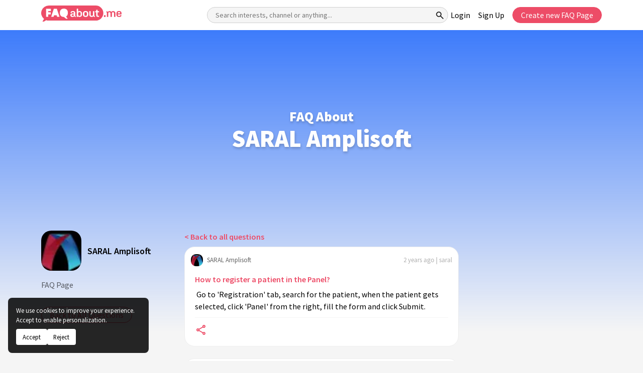

--- FILE ---
content_type: text/html; charset=utf-8
request_url: https://faqabout.me/iam/how-may-i-help-you/how-to-register-a-patient-in-the-panel-17058
body_size: 14365
content:

<!DOCTYPE html>


    <html lang="en" class="channel-is-verified-0">

<head>
    
        <meta name="robots" content="index, follow" />

    
    <meta charset="UTF-8">
<meta http-equiv="X-UA-Compatible" content="ie=edge">
<meta name="viewport" content="width=device-width, initial-scale=1.0">
<meta name="theme-color" content="#000">

<link rel="icon" type="image/png" sizes="192x192" href="https://static.faqabout.me/img/favicon.png">
<link rel="alternate" type="application/atom+xml" href="https://faqabout.me/feed"/>
<link rel="alternate" type="application/atom+xml" href="https://faqabout.me/question_feed"/>


<meta name="description" content="Go to &#x27;Registration&#x27; tab, search for the patient, when the patient gets selected, click &#x27;Panel&#x27; from the right, fill the form and click Submit.">


    <title>How to register a patient in the Panel? - FAQ About</title>
    <meta property="og:title" content="How to register a patient in the Panel? - FAQ About"/>
<meta property="og:description" content="Go to &#x27;Registration&#x27; tab, search for the patient, when the patient gets selected, click &#x27;Panel&#x27; from the right, fill the form and click Submit."/>
<meta property="og:locale" content="en"/>
<meta property="og:type" content="website"/>

        <meta property="og:url" content="https://faqabout.me/iam/how-may-i-help-you/how-to-register-a-patient-in-the-panel-17058"/>
        <link rel="canonical" href="https://faqabout.me/iam/how-may-i-help-you/how-to-register-a-patient-in-the-panel-17058"/>

    <meta property="og:image" content="https://static.faqabout.me/img/faq-open-graph-image.png"/>


<!-- Google Tag Manager -->
<script>
    (function (w, d, s, l, i) {
        w[l] = w[l] || []; w[l].push({
            'gtm.start':
                new Date().getTime(), event: 'gtm.js'
        }); var f = d.getElementsByTagName(s)[0],
            j = d.createElement(s), dl = l != 'dataLayer' ? '&l=' + l : ''; j.async = true; j.src =
                'https://www.googletagmanager.com/gtm.js?id=' + i + dl; f.parentNode.insertBefore(j, f);
    })(window, document, 'script', 'dataLayer', 'GTM-KKPJSQZ');
</script>
<!-- End Google Tag Manager -->
    
    
    <style> 
@font-face{font-family: 'Source Sans Pro';font-style: normal;font-weight: 400;font-display: swap;src: url(https://fonts.gstatic.com/s/sourcesanspro/v21/6xK3dSBYKcSV-LCoeQqfX1RYOo3aPw.ttf) format('truetype')}@font-face{font-family: 'Source Sans Pro';font-style: normal;font-weight: 600;font-display: swap;src: url(https://fonts.gstatic.com/s/sourcesanspro/v21/6xKydSBYKcSV-LCoeQqfX1RYOo3i54rAkA.ttf) format('truetype')}@font-face{font-family: 'Source Sans Pro';font-style: normal;font-weight: 900;font-display: swap;src: url(https://fonts.gstatic.com/s/sourcesanspro/v21/6xKydSBYKcSV-LCoeQqfX1RYOo3iu4nAkA.ttf) format('truetype')}:root{--bs-blue: #0d6efd;--bs-cyan: #0dcaf0;--bs-danger: #dc3545;--bs-dark: #212529;--bs-font-monospace: SFMono-Regular,Menlo,Monaco,Consolas,"Liberation Mono","Courier New",monospace;--bs-font-sans-serif: system-ui,-apple-system,"Segoe UI",Roboto,"Helvetica Neue",Arial,"Noto Sans","Liberation Sans",sans-serif,"Apple Color Emoji","Segoe UI Emoji","Segoe UI Symbol","Noto Color Emoji";--bs-gradient: linear-gradient(180deg,hsla(0,0%,100%,0.15),hsla(0,0%,100%,0));--bs-gray: #6c757d;--bs-gray-dark: #343a40;--bs-green: #198754;--bs-indigo: #6610f2;--bs-info: #0dcaf0;--bs-light: #f8f9fa;--bs-orange: #fd7e14;--bs-pink: #d63384;--bs-primary: #0d6efd;--bs-purple: #6f42c1;--bs-red: #dc3545;--bs-secondary: #6c757d;--bs-success: #198754;--bs-teal: #20c997;--bs-warning: #ffc107;--bs-white: #fff;--bs-yellow: #ffc107}*,:after,:before{box-sizing: border-box}body{-webkit-text-size-adjust: 100%;background-color: #fff;color: #212529;font-family: var(--bs-font-sans-serif);font-size: 1rem;font-weight: 400;line-height: 1.5;margin: 0}.h5,h1,h2,h3{font-weight: 500;line-height: 1.2;margin-bottom: .5rem;margin-top: 0}h1{font-size: calc(1.375rem + 1.5vw)}h2{font-size: calc(1.325rem + .9vw)}h3{font-size: calc(1.3rem + .6vw)}.h5{font-size: 1.25rem}p{margin-bottom: 1rem;margin-top: 0}ul{padding-left: 2rem}ul{margin-bottom: 1rem;margin-top: 0}strong{font-weight: bolder}a{color: #0d6efd;text-decoration: underline}code,pre{direction: ltr;font-family: var(--bs-font-monospace);font-size: 1em;unicode-bidi: bidi-override}pre{display: block;font-size: .875em;margin-bottom: 1rem;margin-top: 0;overflow: auto}pre code{color: inherit;font-size: inherit;word-break: normal}code{color: #d63384;font-size: .875em;word-wrap: break-word}img,svg{vertical-align: middle}label{display: inline-block}button{border-radius: 0}button,input,textarea{font-family: inherit;font-size: inherit;line-height: inherit;margin: 0}button{text-transform: none}button{-webkit-appearance: button}::-moz-focus-inner{border-style: none;padding: 0}textarea{resize: vertical}::-webkit-datetime-edit-day-field,::-webkit-datetime-edit-fields-wrapper,::-webkit-datetime-edit-hour-field,::-webkit-datetime-edit-minute,::-webkit-datetime-edit-month-field,::-webkit-datetime-edit-text,::-webkit-datetime-edit-year-field{padding: 0}::-webkit-inner-spin-button{height: auto}::-webkit-search-decoration{-webkit-appearance: none}::-webkit-color-swatch-wrapper{padding: 0}::-webkit-file-upload-button{font: inherit}::file-selector-button{font: inherit}::-webkit-file-upload-button{-webkit-appearance: button;font: inherit}.container{margin-left: auto;margin-right: auto;padding-left: var(--bs-gutter-x,.75rem);padding-right: var(--bs-gutter-x,.75rem);width: 100%}.row{--bs-gutter-x: 1.5rem;--bs-gutter-y: 0;display: flex;-webkit-flex-wrap: wrap;flex-wrap: wrap;margin-left: calc(var(--bs-gutter-x)*-.5);margin-right: calc(var(--bs-gutter-x)*-.5);margin-top: calc(var(--bs-gutter-y)*-1)}.row>*{-webkit-flex-shrink: 0;flex-shrink: 0;margin-top: var(--bs-gutter-y);max-width: 100%;padding-left: calc(var(--bs-gutter-x)*.5);padding-right: calc(var(--bs-gutter-x)*.5);width: 100%}.col-12{-webkit-box-flex: 0;-webkit-flex: 0 0 auto;flex: 0 0 auto;width: 100%}.gy-4{--bs-gutter-y: 1.5rem}.gy-5{--bs-gutter-y: 3rem}.collapse:not(.show){display: none}.list-group-item{background-color: #fff;border: 1px solid rgba(0,0,0,.125);color: #212529;display: block;padding: .5rem 1rem;position: relative;text-decoration: none}.list-group-item:first-child{border-top-left-radius: inherit;border-top-right-radius: inherit}.list-group-item:last-child{border-bottom-left-radius: inherit;border-bottom-right-radius: inherit}.modal-title{line-height: 1.5;margin-bottom: 0}.d-flex{display: -webkit-box!important;display: -webkit-flex!important;display: flex!important}.d-none{display: none!important}.w-100{width: 100%!important}.mt-5{margin-top: 3rem!important}.mb-4{margin-bottom: 1.5rem!important}.text-muted{color: #6c757d!important}@media (min-width:576px){.container{max-width: 540px}}@media (min-width:768px){.container{max-width: 720px}}@media (min-width:992px){.container{max-width: 960px}.col-lg-3{-webkit-box-flex: 0;-webkit-flex: 0 0 auto;flex: 0 0 auto;width: 25%}.col-lg-6{-webkit-box-flex: 0;-webkit-flex: 0 0 auto;flex: 0 0 auto;width: 50%}.col-lg-8{-webkit-box-flex: 0;-webkit-flex: 0 0 auto;flex: 0 0 auto;width: 66.66667%}.mt-lg-3{margin-top: 1rem!important}}@media (min-width:1200px){h1{font-size: 2.5rem}h2{font-size: 2rem}h3{font-size: 1.75rem}.container{max-width: 1140px}.gy-xl-0{--bs-gutter-y: 0}}@media (min-width:1400px){.container{max-width: 1320px}}@media (prefers-reduced-motion:no-preference){:root{scroll-behavior: smooth}}*,:after,:before{box-sizing: border-box}aside,footer,header,section{display: block}button,input,textarea{font-size: 14px}button,code,input,pre,textarea{font-family: Source Sans Pro,sans-serif}code,pre{-moz-osx-font-smoothing: auto;-webkit-font-smoothing: auto}body{-moz-osx-font-smoothing: grayscale;-webkit-font-smoothing: antialiased;background-color: #f5f5f5;color: #404040;font-family: Source Sans Pro,sans-serif;font-size: 16px;font-weight: 400;line-height: 1.5;margin: 0;text-rendering: optimizeLegibility;-webkit-text-size-adjust: 100%;-moz-text-size-adjust: 100%;text-size-adjust: 100%}a{color: #0984e3;text-decoration: none}a strong{color: currentColor}img{height: auto;max-width: 100%}input[type=checkbox]{vertical-align: baseline}span{font-style: inherit;font-weight: inherit}strong{font-weight: 600}main.default-content{margin-top: 60px}section.main-layout{padding-bottom: 48px;padding-top: 48px;position: relative;z-index: 4}.w-icon{height: 48px;position: relative;width: 48px}.w-icon,.w-icon svg{display: inline-block}.w-icon svg{-moz-osx-font-smoothing: grayscale;-webkit-font-smoothing: antialiased;font-style: normal;font-variant: normal;height: 100%;left: 0;line-height: 1;position: absolute;text-rendering: auto;top: 0;width: 100%}.c-header{background-color: #fff;left: 0;position: fixed;top: 0;width: 100%;z-index: 10}.c-header .container{-webkit-box-align: center;-webkit-align-items: center;align-items: center;display: -webkit-box;display: -webkit-flex;display: flex;height: 60px;-webkit-box-pack: justify;-webkit-justify-content: space-between;justify-content: space-between;padding-bottom: 6px;padding-top: 6px}.c-header__logo{-webkit-flex-shrink: 0;flex-shrink: 0}.c-header__logo a{-webkit-box-align: center;-webkit-align-items: center;align-items: center;display: -webkit-inline-box;display: -webkit-inline-flex;display: inline-flex;-webkit-box-pack: center;-webkit-justify-content: center;justify-content: center;text-align: center;width: 160px}.c-header__logo a img{width: 100%}.c-header__mobile{-webkit-box-align: center;-webkit-align-items: center;align-items: center;background-color: #ed4c67;border-radius: 4px;border-width: 0;color: #fff;display: none;height: 48px;-webkit-box-pack: center;-webkit-justify-content: center;justify-content: center;line-height: 1;padding: 0;text-align: center;width: 48px}.c-header__wrapper{-webkit-box-align: center;-webkit-align-items: center;align-items: center;display: -webkit-box;display: -webkit-flex;display: flex;-webkit-box-flex: 1;-webkit-flex-grow: 1;flex-grow: 1;-webkit-box-pack: justify;-webkit-justify-content: space-between;justify-content: space-between;padding-left: 120px;width: 100%}.c-header__searchbox{max-width: 640px;position: relative;width: 100%}.c-header__searchbox input{background-color: #f5f5f5;border: 1px solid #d0d0d0;border-radius: 32px;display: block;height: 32px;padding-left: 16px;padding-right: 32px;width: 100%}.c-header__searchbox button{-webkit-box-align: center;-webkit-align-items: center;align-items: center;background-color: transparent;border-width: 0;display: -webkit-inline-box;display: -webkit-inline-flex;display: inline-flex;height: 32px;-webkit-box-pack: center;-webkit-justify-content: center;justify-content: center;position: absolute;right: 0;text-align: center;top: 0;width: 32px}.c-header__nav ul{-webkit-box-align: center;-webkit-align-items: center;align-items: center;display: -webkit-box;display: -webkit-flex;display: flex;-webkit-flex-wrap: wrap;flex-wrap: wrap;-webkit-box-pack: center;-webkit-justify-content: center;justify-content: center;list-style-type: none;margin-bottom: -8px;padding-left: 0}.c-header__nav ul li{margin-bottom: 8px}.c-header__nav ul li a{color: #000;display: inline-block}.c-header__nav ul li:not(:last-child){margin-right: 16px}.c-footer{border-top: 1px solid #ddd;padding-bottom: 16px;padding-top: 16px}.c-footer .container{-webkit-box-align: center;-webkit-align-items: center;align-items: center;display: -webkit-box;display: -webkit-flex;display: flex;-webkit-box-pack: justify;-webkit-justify-content: space-between;justify-content: space-between}.c-footer__start{-webkit-box-align: center;-webkit-align-items: center;align-items: center;display: -webkit-box;display: -webkit-flex;display: flex}.c-footer__start p{color: #828282;font-size: 13px;margin-bottom: 0}.c-footer__logo{display: inline-block;margin-right: 12px;width: 35px}.c-footer__logo img{width: 100%}.c-footer__end{-webkit-box-align: center;-webkit-align-items: center;align-items: center;display: -webkit-box;display: -webkit-flex;display: flex}.c-footer__nav{list-style-type: none;margin-bottom: 0;margin-right: 24px;padding-left: 0}.c-footer__nav li a{color: #828282;display: inline-block;font-size: 13px}.c-footer__social{-webkit-box-align: center;-webkit-align-items: center;align-items: center;display: -webkit-box;display: -webkit-flex;display: flex;-webkit-box-pack: center;-webkit-justify-content: center;justify-content: center;list-style-type: none;margin-bottom: 0;padding-left: 0}.c-footer__social li,.c-footer__social li a{-webkit-box-align: center;-webkit-align-items: center;align-items: center;display: -webkit-inline-box;display: -webkit-inline-flex;display: inline-flex;height: 20px;-webkit-box-pack: center;-webkit-justify-content: center;justify-content: center;width: 20px}.c-footer__social li a .w-icon{height: 20px;width: 20px}.c-footer__social li a .w-icon svg{color: #a0a0a0}.c-footer__social li:not(:last-child){margin-right: 12px}.c-question-box{background-color: #fff;border: 1px solid #eee;border-radius: 20px}.c-question-box__head{-webkit-box-align: center;-webkit-align-items: center;align-items: center;display: -webkit-box;display: -webkit-flex;display: flex;-webkit-box-pack: justify;-webkit-justify-content: space-between;justify-content: space-between;padding: 12px}.c-question-box__head a{-webkit-box-align: center;-webkit-align-items: center;align-items: center;color: #646464;display: -webkit-inline-box;display: -webkit-inline-flex;display: inline-flex}.c-question-box__head a strong{display: inline-block;font-size: 13px;font-weight: 400;margin-left: 8px}.c-question-box__head i{color: hsla(0,0%,39.2%,.5);font-size: 13px;font-style: normal}.c-question-box__body{padding: 0 20px 20px}.c-question-box__body p{color: #000;margin-bottom: 0}.c-about-sidebar div{-webkit-box-align: center;-webkit-align-items: center;align-items: center;display: -webkit-box;display: -webkit-flex;display: flex;margin-bottom: 16px}.c-about-sidebar div strong{color: #000;display: inline-block;font-size: 18px;font-weight: 600;margin-left: 12px}.c-about-sidebar p{color: rgba(0,0,0,.6);line-height: 24px;margin-bottom: 16px}.c-about-sidebar a.c-button{-webkit-box-align: center;-webkit-align-items: center;align-items: center;border: 1px solid #ed4c67;border-radius: 32px;color: #ed4c67;display: -webkit-inline-box;display: -webkit-inline-flex;display: inline-flex;height: 32px;-webkit-box-pack: center;-webkit-justify-content: center;justify-content: center;padding-left: 16px;padding-right: 16px;text-align: center}.c-modal{-webkit-box-align: start;-webkit-align-items: flex-start;align-items: flex-start;background-color: rgba(0,0,0,.3);display: none;height: 100%;-webkit-box-pack: center;-webkit-justify-content: center;justify-content: center;left: 0;overflow: auto;padding: 60px;position: fixed;top: 0;width: 100%;z-index: 20}.c-modal__wrapper{background-color: #f5f5f5;border: 1px solid #c4c4c4;border-radius: 20px;max-width: 620px;padding: 24px;width: 100%}.c-modal__head{margin-bottom: 24px}.c-modal__head p{color: #828282;margin-bottom: 0}.c-modal__head p a{color: #ed4c67}.c-modal__body{margin-bottom: 24px}.c-modal__form__item{display: -webkit-box;display: -webkit-flex;display: flex;-webkit-box-orient: vertical;-webkit-box-direction: normal;-webkit-flex-direction: column;flex-direction: column}.c-modal__form__item strong{color: #646464;display: inline-block;font-size: 13px;margin-bottom: 4px;padding-left: 12px;padding-right: 12px}.c-modal__form__item input[type=email],.c-modal__form__item input[type=password],.c-modal__form__item input[type=text]{background-color: #fff;border: 1px solid #eee;border-radius: 8px;display: block;font-size: 16px;height: 36px;padding-left: 12px;padding-right: 12px}.c-modal__form__item input[type=email]::-webkit-input-placeholder,.c-modal__form__item input[type=password]::-webkit-input-placeholder,.c-modal__form__item input[type=text]::-webkit-input-placeholder{color: rgba(0,0,0,.2)}.c-modal__form__item input[type=email]::-moz-placeholder,.c-modal__form__item input[type=password]::-moz-placeholder,.c-modal__form__item input[type=text]::-moz-placeholder{color: rgba(0,0,0,.2)}.c-modal__form__item input[type=email]:-ms-input-placeholder,.c-modal__form__item input[type=password]:-ms-input-placeholder,.c-modal__form__item input[type=text]:-ms-input-placeholder{color: rgba(0,0,0,.2)}.c-modal__form__item textarea{background-color: #fff;border: 1px solid #eee;border-radius: 8px;display: block;font-size: 16px;padding: 12px}.c-modal__form__item textarea::-webkit-input-placeholder{color: rgba(0,0,0,.2)}.c-modal__form__item textarea::-moz-placeholder{color: rgba(0,0,0,.2)}.c-modal__form__item textarea:-ms-input-placeholder{color: rgba(0,0,0,.2)}.c-modal__form__item p{color: hsla(0,0%,39.2%,.5);font-size: 13px;font-style: italic;margin-bottom: 0;margin-top: 4px;padding-left: 12px;padding-right: 12px}.c-modal__form__item:not(:last-child){margin-bottom: 16px}.c-modal__form__checkbox{-webkit-box-align: center;-webkit-align-items: center;align-items: center;display: -webkit-inline-box;display: -webkit-inline-flex;display: inline-flex}.c-modal__form__checkbox__switch{display: inline-block;height: 20px;position: relative;width: 40px}.c-modal__form__checkbox__switch input{display: none}.c-modal__form__checkbox__switch input:checked+span{background-color: #ed4c67}.c-modal__form__checkbox__switch input:checked+span:before{-webkit-transform: translateX(16px);transform: translateX(16px)}.c-modal__form__checkbox__switch span{background-color: #c4c4c4;border-radius: 20px;bottom: 0;left: 0;position: absolute;right: 0;top: 0}.c-modal__form__checkbox__switch span:before{background-color: #f5f5f5;border-radius: 100%;content: "";height: 16px;left: 4px;position: absolute;top: 2px;width: 16px}.c-modal__form__checkbox strong{color: #828282;display: inline-block;font-size: 13px;font-weight: 400;margin-left: 8px}.c-modal__footer{-webkit-box-align: center;-webkit-align-items: center;align-items: center;display: -webkit-box;display: -webkit-flex;display: flex;-webkit-box-pack: end;-webkit-justify-content: flex-end;justify-content: flex-end}.c-modal__footer a{-webkit-box-align: center;-webkit-align-items: center;align-items: center;border: 1px solid transparent;border-radius: 20px;display: -webkit-inline-box;display: -webkit-inline-flex;display: inline-flex;height: 32px;-webkit-box-pack: center;-webkit-justify-content: center;justify-content: center;padding-left: 16px;padding-right: 16px;text-align: center}.c-modal__footer a:first-child{background-color: transparent;border-color: #c4c4c4;color: #c4c4c4;margin-right: 8px}.c-modal__footer a:last-child{background-color: #ed4c67;border-color: #ed4c67;color: #fff}.p-channel__cover{-webkit-box-align: center;-webkit-align-items: center;align-items: center;display: -webkit-box;display: -webkit-flex;display: flex;height: 400px;-webkit-box-pack: center;-webkit-justify-content: center;justify-content: center;position: relative;text-align: center;z-index: 2}.p-channel__cover__img{background-color: #fbba3e;background-position: 50%;background-repeat: no-repeat;background-size: cover;height: 600px;left: 0;position: absolute;top: 0;width: 100%;z-index: 2}.p-channel__cover__img:before{background-image: -webkit-gradient(linear,left top,left bottom,from(transparent),to(#f5f5f5));background-image: linear-gradient(180deg,transparent,#f5f5f5);content: "";display: block;height: 100%;left: 0;position: absolute;top: 0;width: 100%}.p-channel__cover .container{position: relative;z-index: 4}.p-channel__cover .container h1{color: #fff;font-size: 48px;font-weight: 900}.p-channel__userblock{background-color: #fff;border: 1px solid #eee;border-radius: 20px}.p-channel__userblock__head{-webkit-box-align: center;-webkit-align-items: center;align-items: center;display: -webkit-box;display: -webkit-flex;display: flex;-webkit-box-pack: justify;-webkit-justify-content: space-between;justify-content: space-between;padding: 12px}.p-channel__userblock__head a{-webkit-box-align: center;-webkit-align-items: center;align-items: center;color: #646464;display: -webkit-inline-box;display: -webkit-inline-flex;display: inline-flex}.p-channel__userblock__head a strong{display: inline-block;font-size: 13px;font-weight: 400;margin-left: 8px}.p-channel__userblock__body{padding: 0 20px 20px}.p-channel__userblock__buttons{-webkit-box-align: center;-webkit-align-items: center;align-items: center;display: -webkit-box;display: -webkit-flex;display: flex;margin-top: 20px}.p-channel__userblock__buttons a.c-button{-webkit-box-align: center;-webkit-align-items: center;align-items: center;border: 1px solid transparent;border-radius: 20px;display: -webkit-inline-box;display: -webkit-inline-flex;display: inline-flex;height: 32px;-webkit-box-pack: center;-webkit-justify-content: center;justify-content: center;padding-left: 16px;padding-right: 16px;text-align: center}.p-channel__userblock__buttons a.c-button:first-child{border-color: #ed4c67;color: #ed4c67;margin-right: 12px}.p-channel__userblock__buttons a.c-button:last-child{border-color: #646464;color: #646464}.p-channel__editor-sidebar__block{background-color: #fff;border: 1px solid #eee;border-radius: 20px;overflow: hidden}.p-channel__editor-sidebar__block ul{list-style-type: none;margin-bottom: 0;padding-left: 0}.p-channel__editor-sidebar__block ul li{-webkit-box-align: center;-webkit-align-items: center;align-items: center;display: -webkit-box;display: -webkit-flex;display: flex;padding: 12px}.p-channel__editor-sidebar__block ul li div{-webkit-box-align: center;-webkit-align-items: center;align-items: center;display: -webkit-box;display: -webkit-flex;display: flex;-webkit-flex-shrink: 0;flex-shrink: 0;-webkit-box-pack: center;-webkit-justify-content: center;justify-content: center;width: 56px}.p-channel__editor-sidebar__block ul li a{-webkit-box-align: center;-webkit-align-items: center;align-items: center;color: #000;display: -webkit-box;display: -webkit-flex;display: flex;font-size: 16px}.p-channel__editor-sidebar__block:not(:last-child){margin-bottom: 16px}@media (max-width:1399px){.c-header__searchbox{max-width: 480px}}@media (max-width:1199px){.c-header__wrapper{padding-left: 60px}.c-header__searchbox{max-width: 400px}}@media (max-width:991px){.c-header__mobile{display: -webkit-inline-box;display: -webkit-inline-flex;display: inline-flex}.c-header__wrapper{background-color: #fff;border-bottom-left-radius: 4px;border-bottom-right-radius: 4px;box-shadow: 0 4px 8px 0 rgba(0,0,0,.08);display: none;-webkit-box-orient: vertical;-webkit-box-direction: normal;-webkit-flex-direction: column;flex-direction: column;left: 0;padding: 24px;position: absolute;top: 100%}.c-header__searchbox{margin-bottom: 16px}.c-footer .container{-webkit-box-orient: vertical;-webkit-box-direction: normal;-webkit-flex-direction: column;flex-direction: column}.c-footer__start{margin-bottom: 12px}}@media (max-width:767px){.c-modal{padding-left: 12px;padding-right: 12px}}.quill-editor{background-color: #fff}.editor-container textarea{display: none}:root{--channel-0: 251,186,62;--channel-1: 148,62,251;--channel-2: 251,62,223;--channel-3: 251,62,62;--channel-4: 37,188,189;--channel-5: 46,0,125;--channel-6: 62,124,251;--channel-7: 251,119,62;--channel-8: 51,125,0;--channel-9: 0,99,125}.channel-bgcolor-2{background-color: rgb(var(--channel-2))!important}:root{--primary-color: #ed4c67}.not-visible-to-logged-user:not(.alg-show),.user-logged-out:not(.alg-show){display: none!important}html{scroll-padding-top: 60px}body{position: relative}.c-header__nav ul li a.button{display: inline-flex!important}.add-question-container .add-description a,.ask-question-container .add-description a{font-size: 13px;color: var(--primary-color);text-align: right}.button{-webkit-box-align: center;-webkit-align-items: center;align-items: center;border: 1px solid transparent;border-radius: 20px;display: -webkit-inline-box;display: -webkit-inline-flex;display: inline-flex;height: 32px;-webkit-box-pack: center;-webkit-justify-content: center;justify-content: center;padding-left: 16px;padding-right: 16px;text-align: center}.button-primary{background-color: var(--primary-color)!important;border-color: var(--primary-color)!important;color: #fff!important}.button-outlined-primary{background-color: #fff!important;border-color: var(--primary-color)!important;color: var(--primary-color)!important}.button-outlined-secondary{border-color: #646464;color: #646464}.c-modal__footer>*{margin-right: 8px}.search-tooltip:not(.active){opacity: 0;z-index: -1}.search-tooltip{width: 100%;background-color: var(--primary-color);color: #fff;text-align: center;padding: 5px 0;border-radius: 6px;position: absolute;z-index: 1;opacity: .8;bottom: -40px;opacity: .8}.channel-empty-pp{-o-object-fit: cover;object-fit: cover;opacity: .7}.channel-empty-pp.size-24{height: 24px;width: 24px;border-radius: 10px}.channel-empty-pp.size-80{height: 80px;width: 80px;border-radius: 20px;flex-grow: 0;flex-shrink: 0}.c-question-box__body p{margin-bottom: 10px}.c-modal__form__checkbox{margin-bottom: 16px}.c-question-box__body__title{font-size: 16px;line-height: 28px;font-weight: 600;margin-bottom: 4px}.c-question-box__body__title a{display: inline-block;color: var(--primary-color)}.c-footer__start__made-by a{color: unset}.p-channel__question-list ul{padding-left: 15px;margin-bottom: 0}.p-channel__question-list ul li a{border: none;padding: 0;border-left: 1px solid rgba(98,98,98,.16);color: rgba(0,0,0,.6)!important;background-color: transparent;padding-left: 10px}.p-channel__question-list ul li{padding-bottom: 5px!important;padding-top: 5px!important}section.p-channel.main-layout{padding-top: 0}.p-channel__question-list ul{list-style: none;padding-left: 0}.p-channel__cover .container h1{text-shadow: 1px 3px 5px rgb(10 10 10 / 20%);margin-bottom: 0}.code-block{white-space: nowrap;padding: 10px 10px;border: 1px solid rgba(10,10,10,.2);position: relative;margin-bottom: 0;overflow: hidden;font-size: 13px}.p-share-channel__social-share-buttons>*{margin-right: 10px}.p-share-channel__social-share-buttons{margin-bottom: 1rem;margin-top: 1rem}@media (min-width:1200px){.c-header__wrapper{padding-left: 170px}}.p-channel__vote__block{padding: 20px}.p-channel__vote__head{border-bottom: 1px solid #eee}.p-channel__vote__head{color: #000;font-size: 18px;font-weight: 600;line-height: 14px;margin-bottom: 16px;padding-bottom: 16px}.p-channel__vote__body p{color: rgba(0,0,0,.6);font-size: 16px;margin-bottom: 16px}.p-channel__vote__emotions__item{display: block;margin-bottom: 16px;color: #000}.channel-emote{background: #f5f5f5;padding: 5px;border-radius: 12px;display: inline-flex;justify-content: center;align-items: center;vertical-align: middle;margin-right: 10px;max-width: 30px}.p-channel__vote__footer p{color: #000;font-size: inherit;margin-bottom: 16px}.p-channel__footer-cover{background: #eafdf8;padding: 30px 0;margin: 10px 0;border-radius: 20px}.p-channel__footer-cover__body{padding: 20px;padding-bottom: 0}.p-channel__footer-cover__title{color: #ed4c67;font-weight: 600;font-size: 27px;margin-bottom: 25px}.p-channel__footer-cover__description{margin-bottom: 25px}.channel-votes-container:not(.active):not(.init){display: none}.channel-votes-container:not(.active) .vote-result{display: none}.c-question-box__body__title a,.c-question-box__body__title a:visited{outline: 0!important;-moz-box-shadow: none!important;-webkit-box-shadow: none!important;border: none!important;box-shadow: 0 0 0 #fff!important;outline-offset: 0px!important}.p-share-channel p{color: #000;font-size: 1rem}section.ads{padding: 50px 15px;text-align: center}.c-about-sidebar .channel-empty-pp{flex-shrink: 0}html{scroll-padding-top: 60px}.p-channel__cover #channel-title span{font-size: 27px;display: block}.c-question-box .c-question-box__body a{color: var(--primary-color)}.button.button-facebook{background-color: #1877f2;color: #fff}.button.button-facebook .w-icon{width: 20px;height: 20px;background: #fff;padding: 4px;border-radius: 50%;margin-right: 10px}.button.button-facebook .w-icon svg{color: #1877f2}.button.button-twitter{background-color: #1d9bf0;color: #fff}.button.button-twitter .w-icon{width: 20px;height: 20px;margin-right: 10px}.c-header:not(.active) .close-menu-icon{display: none}.c-about-sidebar,.c-question-box{overflow-x: hidden;word-break: break-word}.c-about-sidebar div{word-break: break-word}.p-channel__question-list #question-list-scrollspy{max-height: 400px;overflow-y: auto}.c-modal__head .modal-title{color: #000;font-size: 24px;font-weight: 600}.c-modal__head .modal-title.red{color: var(--primary-color)}
</style>

    

        <style>.c-verified-icon svg{width:1.3em;height:1.3em}.c-verified-icon{position:relative;top:-2px}</style>
</head>

<body>
    <!-- Google Tag Manager (noscript) -->
<noscript>
    <iframe src="https://www.googletagmanager.com/ns.html?id=GTM-KKPJSQZ"
            height="0" width="0" style="display:none;visibility:hidden"></iframe>
</noscript>
    <!-- End Google Tag Manager (noscript) -->
    
    <input type="hidden" class="activeLanguage">


<aside class="c-sidenav"></aside>


<header class="c-header">
    <div class="container">
        <div class="c-header__logo">
            <a href="https://faqabout.me/" title="Create FAQ Pages in Minutes for Free - FAQ About">
                <img width="160" height="32" src="https://static.faqabout.me/img/logo.svg" alt="Create FAQ Pages in Minutes for Free - FAQ About">
            </a>
        </div>
        <button class="c-header__mobile" title="Header Mobile Menu Toggle">
            <i class="menu-icon">
                <svg xmlns="http://www.w3.org/2000/svg" viewBox="0 0 50 50" height="28" width="28" style="stroke-width: 1.5px;stroke: white;fill: white;">
                    <path d="M6 36V33H42V36ZM6 25.5V22.5H42V25.5ZM6 15V12H42V15Z" style=""></path>
                </svg>

            </i>
            <i class="close-menu-icon">
                <svg xmlns="http://www.w3.org/2000/svg" height="24px" viewBox="0 0 24 24" width="24px" style="fill: white;">
                    <path d="M0 0h24v24H0V0z" fill="none"/><path d="M19 6.41L17.59 5 12 10.59 6.41 5 5 6.41 10.59 12 5 17.59 6.41 19 12 13.41 17.59 19 19 17.59 13.41 12 19 6.41z"/>
                </svg>
            </i>
        </button>
        <div class="c-header__wrapper">
            <form class="c-header__searchbox searchbox-form" method="get" action="/s">
                <input type="text" required class="searchbox-form__input"
                       title="Search interests, channel or anything..."
                       placeholder="Search interests, channel or anything..."
                       name="SearchTerm">

                <div class="search-tooltip">Search...</div>
                <button title="Search">
                    <i class="icon" style="stroke:black">
                        <svg xmlns="http://www.w3.org/2000/svg" viewBox="0 0 50 50" height="20" width="20">
                            <path d="M39.8 41.95 26.65 28.8Q25.15 30.1 23.15 30.825Q21.15 31.55 18.9 31.55Q13.5 31.55 9.75 27.8Q6 24.05 6 18.75Q6 13.45 9.75 9.7Q13.5 5.95 18.85 5.95Q24.15 5.95 27.875 9.7Q31.6 13.45 31.6 18.75Q31.6 20.9 30.9 22.9Q30.2 24.9 28.8 26.65L42 39.75ZM18.85 28.55Q22.9 28.55 25.75 25.675Q28.6 22.8 28.6 18.75Q28.6 14.7 25.75 11.825Q22.9 8.95 18.85 8.95Q14.75 8.95 11.875 11.825Q9 14.7 9 18.75Q9 22.8 11.875 25.675Q14.75 28.55 18.85 28.55Z"/>
                        </svg>
                    </i>
                </button>
            </form>

            <nav class="c-header__nav">
                <ul>
                    <li class="user-logged-out">
                        <a title="Login" href="/login">Login</a>
                    </li>
                    <li class="user-logged-out">
                        <a title="Sign Up" href="/register">
                            Sign Up
                        </a>
                    </li>

                    <li>
                        <a title="Create new FAQ Page"
                           class="button button-primary c-modal-trigger" href="https://faqabout.me?modal=create-faq-page">
                            Create new FAQ Page
                        </a>
                    </li>
                </ul>
            </nav>

        </div>

    </div>
</header>


<main class="default-content">
    








<section class="p-channel__cover">
    <div class="p-channel__cover__img  channel-bgcolor-6">
    </div>
    <div class="container">
        <h1 id="channel-title">
            <span>FAQ About</span>
            SARAL Amplisoft
        </h1>
    </div>
</section>


<section class="p-channel main-layout">
    <div class="container">
        <div class="row  gy-5 gy-xl-0">

            


<div class="col-lg-3">
    <aside class="c-about-sidebar  sticky-after-scroll top-80">
        <div>

                <a href="/iam/how-may-i-help-you" title="SARAL Amplisoft">
                    <picture><source class="channel_profile_img" srcset="https://static.faqabout.me/page/logo-png-9.webp" type="image/webp"><img width="80" height="80" loading='lazy' class="channel_profile_img" src="https://static.faqabout.me/page/logo-png-9.png" alt="SARAL Amplisoft"></picture>
                </a>


            <strong>
                    <a class="text-black" href="/iam/how-may-i-help-you" title="SARAL Amplisoft">
                        

SARAL Amplisoft

                    </a>

            </strong>
        </div>


        <p>FAQ Page</p>

        <div class="p-channel__question-list">
            <ul id="question-list-scrollspy">
            </ul>

        </div>

            <a class="c-button" href="/iam/how-may-i-help-you"
               title="Back to All Questions">
                Back to All Questions
            </a>


    </aside>
</div>

            <div class="col-lg-6">
                <div class="p-channel__questions">

             

                    <div class="mb-2">
                        <a href="/iam/how-may-i-help-you" title="Back to all questions" class="color-primary fw-bold">< Back to all questions</a>
                    </div>

                    <div class="row gy-4">

                    <div class="col-12 c-question-box__outer" qid="17058" id="q-how-to-register-a-patient-in-the-panel-17058-17058">
                        <div class="c-question-box   " itemscope itemprop="mainEntity" itemtype="https://schema.org/Question">
                            <div class="c-question-box__head">
                                <a class="channel-title" href="/iam/how-may-i-help-you" title="Back to SARAL Amplisoft">

<picture><source class="channel_profile_img" srcset="https://static.faqabout.me/page/logo-png-9.webp" type="image/webp"><img width="24" height="24" loading='lazy' class="channel_profile_img" src="https://static.faqabout.me/page/logo-png-9.png" alt="How to register a patient in the Panel?"></picture>
                                    <strong class="channel-title-inner">
                                        

SARAL Amplisoft

                                    </strong>

                                </a>
                                <div></div><i>2 years ago | saral </i>
                            </div>
                            <div class="c-question-box__body">
                                <h2 class="c-question-box__body__title" itemprop="name">
                                    <a href="#q-how-to-register-a-patient-in-the-panel-17058-17058" title="How to register a patient in the Panel?">
                                        How to register a patient in the Panel?
                                    </a>
                                </h2>
                                <div itemscope itemprop="acceptedAnswer" itemtype="https://schema.org/Answer">
                                    <div itemprop="text">
                                        <p>&nbsp;Go to 'Registration' tab, search for the patient, when the patient gets selected, click 'Panel' from the right, fill the form and click Submit.</p>
                                    </div>
                                </div>


                                <div class="question-admin-operations-container">
                                    <div>

                                        <a href="https://faqabout.me/iam/how-may-i-help-you/how-to-register-a-patient-in-the-panel-17058"
                                           class="c-native-sharer d-inline-block d-lg-none" title="How to register a patient in the Panel?">
                                            <svg style="fill:currentColor" xmlns="http://www.w3.org/2000/svg" height="24" viewBox="0 -960 960 960" width="24">
                                                <path d="M240-40q-33 0-56.5-23.5T160-120v-440q0-33 23.5-56.5T240-640h120v80H240v440h480v-440H600v-80h120q33 0 56.5 23.5T800-560v440q0 33-23.5 56.5T720-40H240Zm200-280v-447l-64 64-56-57 160-160 160 160-56 57-64-64v447h-80Z"/>
                                            </svg>
                                        </a>

                                        <a href="#share-question-modal" data-id="17058" class="c-modal-trigger" title="Share"
                                           data-bs-toggle="tooltip" data-bs-placement="bottom">
                                            <svg style="fill:currentColor" xmlns="http://www.w3.org/2000/svg" height="24px" viewBox="0 0 24 24" width="24px">
                                                <path d="M0 0h24v24H0V0z" fill="none"/><path d="M18 16.08c-.76 0-1.44.3-1.96.77L8.91 12.7c.05-.23.09-.46.09-.7s-.04-.47-.09-.7l7.05-4.11c.54.5 1.25.81 2.04.81 1.66 0 3-1.34 3-3s-1.34-3-3-3-3 1.34-3 3c0 .24.04.47.09.7L8.04 9.81C7.5 9.31 6.79 9 6 9c-1.66 0-3 1.34-3 3s1.34 3 3 3c.79 0 1.5-.31 2.04-.81l7.12 4.16c-.05.21-.08.43-.08.65 0 1.61 1.31 2.92 2.92 2.92s2.92-1.31 2.92-2.92c0-1.61-1.31-2.92-2.92-2.92zM18 4c.55 0 1 .45 1 1s-.45 1-1 1-1-.45-1-1 .45-1 1-1zM6 13c-.55 0-1-.45-1-1s.45-1 1-1 1 .45 1 1-.45 1-1 1zm12 7.02c-.55 0-1-.45-1-1s.45-1 1-1 1 .45 1 1-.45 1-1 1z"/>
                                            </svg>
                                        </a>

                                    </div>

                                </div>

                            </div>
                        </div>
                    </div>

                        <div class="col-12 ads">
                            <div class="c-question-box">
                                <ins class="adsbygoogle"
     style="display:block; text-align:center;"
     data-ad-layout="in-article"
     data-ad-format="fluid"
     data-ad-client="ca-pub-9509301717771876"
     data-ad-slot="4362391572"></ins>
                            </div>
                        </div>

                    <div></div>
                </div>
                </div>

                        <div class="col-12 mt-4">
                            <div class="p-channel__userblock c-related-faq-pages c-other-questions-block">
                                <div class="p-channel__userblock__head">
                                </div>
                                <div class="p-channel__userblock__body">
                                    <div class="c-question-box__body__title">
                                        <div>Other Questions About SARAL Amplisoft</div>
                                    </div>
                                    <div>
                                        <ul>
                                                <li>
                                                    <a class="color-primary" href="/iam/how-may-i-help-you/how-to-see-the-date-wise-summary-of-the-activity-happening-in-the-clinic-17060" 
                                                    title="How to see Date Wise summary of the activity happening in the Clinic?">How to see Date Wise summary of the activity happening in the Clinic?</a>
                                                </li>
                                                <li>
                                                    <a class="color-primary" href="/iam/how-may-i-help-you/how-to-register-a-patient-17056" 
                                                    title="How to register a Patient?">How to register a Patient?</a>
                                                </li>
                                                <li>
                                                    <a class="color-primary" href="/iam/how-may-i-help-you/how-to-register-a-staff-member-17057" 
                                                    title="How to register a Staff Member?">How to register a Staff Member?</a>
                                                </li>
                                                <li>
                                                    <a class="color-primary" href="/iam/how-may-i-help-you/how-to-give-an-appointment-to-a-patient-17061" 
                                                    title="How to give an appointment to the patient?">How to give an appointment to the patient?</a>
                                                </li>
                                                <li>
                                                    <a class="color-primary" href="/iam/how-may-i-help-you/how-to-re-schedule-an-appointment-17062" 
                                                    title="How to re-schedule an appointment?">How to re-schedule an appointment?</a>
                                                </li>
                                                <li>
                                                    <a class="color-primary" href="/iam/how-may-i-help-you/how-to-cancel-an-appointment-17064" 
                                                    title="How to cancel an appointment?">How to cancel an appointment?</a>
                                                </li>
                                                <li>
                                                    <a class="color-primary" href="/iam/how-may-i-help-you/how-to-send-the-notification-regarding-the-appointment-to-the-patient-17068" 
                                                    title="How to send a notification regarding the appointment to a patient?">How to send a notification regarding the appointment to a patient?</a>
                                                </li>
                                                <li>
                                                    <a class="color-primary" href="/iam/how-may-i-help-you/how-to-mark-a-patient-as-checked-in-17066" 
                                                    title="How to mark a patient as Checked-In?">How to mark a patient as Checked-In?</a>
                                                </li>
                                                <li>
                                                    <a class="color-primary" href="/iam/how-may-i-help-you/how-to-enter-the-payment-done-by-a-patient-17065" 
                                                    title="How to enter the payment made by a patient?">How to enter the payment made by a patient?</a>
                                                </li>
                                                    <li>
                                                    <a class="color-primary" href="#" 
                                                    title="How to register a patient in the Panel?"><strong>How to register a patient in the Panel?</strong></a>
                                                </li>
                                                <li>
                                                    <a class="color-primary" href="/iam/how-may-i-help-you/how-to-print-the-registration-card-of-a-patient-17069" 
                                                    title="How to print the Registration Card of the patient?&#xD;&#xA;">How to print the Registration Card of the patient?&#xD;&#xA;</a>
                                                </li>
                                                <li>
                                                    <a class="color-primary" href="/iam/how-may-i-help-you/how-to-generate-bills-and-receipts-17067" 
                                                    title="How to generate Bills and Receipts?">How to generate Bills and Receipts?</a>
                                                </li>
                                                <li>
                                                    <a class="color-primary" href="/iam/how-may-i-help-you/how-to-see-whether-patient-has-signed-the-consent-form-or-not-17070" 
                                                    title="How to see whether patient has signed the consent form or not?">How to see whether patient has signed the consent form or not?</a>
                                                </li>
                                                <li>
                                                    <a class="color-primary" href="/iam/how-may-i-help-you/how-to-get-covid-19-consent-signed-by-the-patient-17071" 
                                                    title="How to get COVID 19 consent signed by the patient?">How to get COVID 19 consent signed by the patient?</a>
                                                </li>
                                                <li>
                                                    <a class="color-primary" href="/iam/how-may-i-help-you/how-to-upload-and-any-file-or-image-for-the-record-of-a-patient-17072" 
                                                    title="How to upload any file or image for the record of a patient?">How to upload any file or image for the record of a patient?</a>
                                                </li>
                                                <li>
                                                    <a class="color-primary" href="/iam/how-may-i-help-you/how-to-see-the-status-of-the-messages-sent-to-a-patient-17073" 
                                                    title="How to see the status of the messages sent to a patient?">How to see the status of the messages sent to a patient?</a>
                                                </li>
                                                <li>
                                                    <a class="color-primary" href="/iam/how-may-i-help-you/how-to-get-the-feedback-from-a-customer-17074" 
                                                    title="How to get the feedback from a patient?">How to get the feedback from a patient?</a>
                                                </li>
                                                <li>
                                                    <a class="color-primary" href="/iam/how-may-i-help-you/how-to-enter-the-mouth-details-of-a-customer-17081" 
                                                    title="How to enter the mouth details of a patient?">How to enter the mouth details of a patient?</a>
                                                </li>
                                                <li>
                                                    <a class="color-primary" href="/iam/how-may-i-help-you/how-to-add-clinical-details-of-a-patient-17075" 
                                                    title="How to add Clinical details of a patient?">How to add Clinical details of a patient?</a>
                                                </li>
                                                <li>
                                                    <a class="color-primary" href="/iam/how-may-i-help-you/how-to-enter-the-general-examination-data-of-a-patient-17089" 
                                                    title="How to enter the general examination data of a patient?">How to enter the general examination data of a patient?</a>
                                                </li>
                                                <li>
                                                    <a class="color-primary" href="/iam/how-may-i-help-you/how-to-see-the-complete-details--history-of-a-patient-since-heshe-got-registered-17095" 
                                                    title="How to see the complete details &amp; history of a patient since he/she got registered?">How to see the complete details &amp; history of a patient since he/she got registered?</a>
                                                </li>
                                                <li>
                                                    <a class="color-primary" href="/iam/how-may-i-help-you/how-to-prepare-a-prescription-17077" 
                                                    title="How to prepare a prescription?">How to prepare a prescription?</a>
                                                </li>
                                                <li>
                                                    <a class="color-primary" href="/iam/how-may-i-help-you/how-to-send-an-old-prescription-to-a-patient-17080" 
                                                    title="How to send an old Prescription to a patient?&#xD;&#xA;">How to send an old Prescription to a patient?&#xD;&#xA;</a>
                                                </li>
                                                <li>
                                                    <a class="color-primary" href="/iam/how-may-i-help-you/how-to-set-an-appointment-on-a-date-far-away-from-today-17082" 
                                                    title="How to set an appointment on a Date far away from today?">How to set an appointment on a Date far away from today?</a>
                                                </li>
                                                <li>
                                                    <a class="color-primary" href="/iam/how-may-i-help-you/how-to-check-the-lobby-status-17083" 
                                                    title="How to check the lobby status of the clinic?&#xD;&#xA;">How to check the lobby status of the clinic?&#xD;&#xA;</a>
                                                </li>
                                                <li>
                                                    <a class="color-primary" href="/iam/how-may-i-help-you/how-to-check-daily-amounts-received-by-the-clinic-17084" 
                                                    title="How to check daily amounts received by the clinic?">How to check daily amounts received by the clinic?</a>
                                                </li>
                                                <li>
                                                    <a class="color-primary" href="/iam/how-may-i-help-you/how-to-see-the-earnings-of-a-doctor-over-a-period-of-time-17087" 
                                                    title="How to see the earnings of a doctor over a period of time?">How to see the earnings of a doctor over a period of time?</a>
                                                </li>
                                                <li>
                                                    <a class="color-primary" href="/iam/how-may-i-help-you/how-to-enter-the-treatment-done-on-a-patient-with-its-cost-17091" 
                                                    title="How to enter the treatment done on a patient with its cost?">How to enter the treatment done on a patient with its cost?</a>
                                                </li>
                                                <li>
                                                    <a class="color-primary" href="/iam/how-may-i-help-you/how-to-generate-bill-for-a-patient-based-on-the-panel-17092" 
                                                    title="How to generate bill for a patient based on the Panel?">How to generate bill for a patient based on the Panel?</a>
                                                </li>
                                                <li>
                                                    <a class="color-primary" href="/iam/how-may-i-help-you/how-to-print-reports-of-collections-expenses-outstandings-etc-17093" 
                                                    title="How to print reports of collections, expenses, outstandings, etc?">How to print reports of collections, expenses, outstandings, etc?</a>
                                                </li>
                                                <li>
                                                    <a class="color-primary" href="/iam/how-may-i-help-you/how-to-see-the-time-spent-on-patients-in-a-particular-period-of-time-17094" 
                                                    title="How to see the time spent on patients in a particular duration?">How to see the time spent on patients in a particular duration?</a>
                                                </li>
                                                <li>
                                                    <a class="color-primary" href="/iam/how-may-i-help-you/how-to-check-patient-list-by-different-criteria-like-city-wise-referred-by-wise-etc-17096" 
                                                    title="How to check patient list by different criteria like City wise, Referred by wise, etc?">How to check patient list by different criteria like City wise, Referred by wise, etc?</a>
                                                </li>
                                                <li>
                                                    <a class="color-primary" href="/iam/how-may-i-help-you/how-to-edit-the-details-of-a-registered-user-17100" 
                                                    title="How to edit the details of a registered user?&#xD;&#xA;">How to edit the details of a registered user?&#xD;&#xA;</a>
                                                </li>
                                                <li>
                                                    <a class="color-primary" href="/iam/how-may-i-help-you/how-to-set-doctor-17099" 
                                                    title="How to set Doctor%?">How to set Doctor%?</a>
                                                </li>
                                                <li>
                                                    <a class="color-primary" href="/iam/how-may-i-help-you/how-to-customize-the-software-as-per-your-need-and-convenience-17101" 
                                                    title="How to customize the software as per your need and convenience?">How to customize the software as per your need and convenience?</a>
                                                </li>
                                                <li>
                                                    <a class="color-primary" href="/iam/how-may-i-help-you/how-to-set-the-format-of-email-messages-to-be-sent-to-patients-17102" 
                                                    title="How to set the format of Email messages to be sent to patients?">How to set the format of Email messages to be sent to patients?</a>
                                                </li>
                                                <li>
                                                    <a class="color-primary" href="/iam/how-may-i-help-you/how-to-define-the-template-for-whatsapp-messages-17104" 
                                                    title="How to define the template for Whatsapp messages?">How to define the template for Whatsapp messages?</a>
                                                </li>
                                                <li>
                                                    <a class="color-primary" href="/iam/how-may-i-help-you/how-to-customize-the-registration-card-17105" 
                                                    title="How to customize the registration card?">How to customize the registration card?</a>
                                                </li>
                                                <li>
                                                    <a class="color-primary" href="/iam/how-may-i-help-you/how-to-set-a-doctors-timing-in-the-software-17106" 
                                                    title="How to set a Doctor&#x27;s clinic timing in the software?">How to set a Doctor&#x27;s clinic timing in the software?</a>
                                                </li>
                                                <li>
                                                    <a class="color-primary" href="/iam/how-may-i-help-you/how-to-set-the-time-of-doctors-unavailability-17107" 
                                                    title="How to set the time of a Doctor’s unavailability?">How to set the time of a Doctor’s unavailability?</a>
                                                </li>
                                                <li>
                                                    <a class="color-primary" href="/iam/how-may-i-help-you/how-to-merge-two-patients-17108" 
                                                    title="How to merge two patients?">How to merge two patients?</a>
                                                </li>
                                                <li>
                                                    <a class="color-primary" href="/iam/how-may-i-help-you/how-to-give-feedbacksuggestion-to-saral-amplisoft-17110" 
                                                    title="How to give Feedback/Suggestion to SARAL Amplisoft?">How to give Feedback/Suggestion to SARAL Amplisoft?</a>
                                                </li>
                                                <li>
                                                    <a class="color-primary" href="/iam/how-may-i-help-you/how-to-update-the-master-data-17112" 
                                                    title="How to update the Master Data?">How to update the Master Data?</a>
                                                </li>
                                                <li>
                                                    <a class="color-primary" href="/iam/how-may-i-help-you/how-to-send-lab-reports-17114" 
                                                    title="How to send Lab Reports?">How to send Lab Reports?</a>
                                                </li>
                                                <li>
                                                    <a class="color-primary" href="/iam/how-may-i-help-you/how-to-see-the-panel-wise-summary-in-a-specific-period-17115" 
                                                    title="How to see the Panel wise summary of a specific period?">How to see the Panel wise summary of a specific period?</a>
                                                </li>
                                                <li>
                                                    <a class="color-primary" href="/iam/how-may-i-help-you/how-to-see-the-details-of-visited-patients-in-a-particular-time-frame-17116" 
                                                    title="How to see the details of visited patients in a particular time frame?">How to see the details of visited patients in a particular time frame?</a>
                                                </li>
                                                <li>
                                                    <a class="color-primary" href="/iam/how-may-i-help-you/how-to-see-the-details-of-the-non-visiting-patients-17117" 
                                                    title="How to see the details of the non-visiting patients?">How to see the details of the non-visiting patients?</a>
                                                </li>
                                                <li>
                                                    <a class="color-primary" href="/iam/how-may-i-help-you/how-to-see-list-of-all-doctors-confirmed-appointments-17118" 
                                                    title="How to see list of Doctors’ confirmed appointments?">How to see list of Doctors’ confirmed appointments?</a>
                                                </li>
                                                <li>
                                                    <a class="color-primary" href="/iam/how-may-i-help-you/how-too-see-the-list-of-appointments-of-a-specific-doctor-in-a-specific-time-period-17119" 
                                                    title="How too see the list of appointments of a specific Doctor in a specific time period?">How too see the list of appointments of a specific Doctor in a specific time period?</a>
                                                </li>
                                                <li>
                                                    <a class="color-primary" href="/iam/how-may-i-help-you/how-to-enter-the-other-exam-details-of-a-patient-17120" 
                                                    title="How to enter the Other Exam details of a patient?">How to enter the Other Exam details of a patient?</a>
                                                </li>
                                                <li>
                                                    <a class="color-primary" href="/iam/how-may-i-help-you/how-to-enter-the-laboratory-investigation-of-a-patient-17121" 
                                                    title="How to enter the Laboratory Investigation of a patient?&#xD;&#xA;">How to enter the Laboratory Investigation of a patient?&#xD;&#xA;</a>
                                                </li>
                                                <li>
                                                    <a class="color-primary" href="/iam/how-may-i-help-you/how-to-enter-the-imaging-investigation-of-a-patient-17122" 
                                                    title="How to enter the Imaging Investigation of a patient?">How to enter the Imaging Investigation of a patient?</a>
                                                </li>
                                                <li>
                                                    <a class="color-primary" href="/iam/how-may-i-help-you/how-to-upload-a-patients-photograph-17123" 
                                                    title="How to upload a patient&#x27;s photograph?">How to upload a patient&#x27;s photograph?</a>
                                                </li>

                                            <li>  
                                                <div class="pt-2">
                                                <a href="/iam/how-may-i-help-you" title="Back to all questions" class="color-primary fw bold">See all questions about SARAL Amplisoft</a>
                                                </div>
                                             </li>
                                        </ul>
                                    </div>
                                </div>
                            </div>
                        </div>


             
                <div class="p-channel__footer-cover mt-5 mt-lg-3">
    <img loading="lazy" width="640" height="115" src="https://cdn.faqabout.me/img/channel-footer-cover.webp"
        alt="Do you want to create your own FAQ page?" />
    <div class="p-channel__footer-cover__body">
        <label class="p-channel__footer-cover__title">
            Do you want to create your own FAQ page? <br /> It is free!
        </label>
        <p class="p-channel__footer-cover__description col-lg-8">Create new FAQ page, write FAQs and publish for your clients, friends, colleagues, visitors, students, customers, guests, neighbors, or yourself.</p>
        <a href="https://faqabout.me/?modal=create-faq-page" class="c-modal-trigger  button button-primary" title="Create Your Own FAQ Page now">Create Your Own FAQ Page now</a>
    </div>
</div>
            </div>

            <div class="col-lg-3">
                <aside class="p-channel__vote sticky-after-scroll">
                </aside>
            </div>

        </div>
    </div>
</section>


</main>

<section class="ads">
    <!-- ResponsiveDisplay -->
    <ins class="adsbygoogle"
         style="display:block"
         data-ad-client="ca-pub-9509301717771876"
         data-ad-slot="5464709047"
         data-ad-format="auto"
         data-full-width-responsive="true">
    </ins>
    <script>
            (adsbygoogle = window.adsbygoogle || []).push({});
        </script>
</section>


<footer class="c-footer">
    <div class="container">
        <div class="c-footer__start">
            <a class="c-footer__logo" title="Create FAQ Pages in Minutes for Free - FAQ About"
             href="https://faqabout.me/">
                <img loading="lazy" width="35" height="32" src="/img/logo-icon.svg"
                     alt="Create FAQ Pages in Minutes for Free - FAQ About">
            </a>
            <p class="c-footer__start__made-by">
                Made remotely with love in <a href="/iam/bristol" title="Bristol">Bristol</a>, <a href="/iam/london" title="London">London</a>,
                <a href="/iam/istanbul" title="Istanbul">Istanbul</a>, <a href="/iam/izmir" title="Izmir">Izmir</a>
            </p>
        </div>
        <div class="c-footer__end">
            <ul class="c-footer__nav">
                <li>
                    <a href="/terms-of-service" title="About and Terms">About and Terms</a>
                </li>
            </ul>
            <ul class="c-footer__social">
                <li>
                    <a title="Instagram" target="_blank" href="https://www.instagram.com/faqabout/" rel="noreferrer nofollow">
                        <i class="w-icon">
                            <svg viewBox="0 0 511 511.9"
                                 fill="currentColor">
                                <path d="M510.95 150.5c-1.2-27.2-5.598-45.898-11.9-62.102-6.5-17.199-16.5-32.597-29.6-45.398-12.802-13-28.302-23.102-45.302-29.5-16.296-6.3-34.898-10.7-62.097-11.898C334.648.3 325.949 0 256.449 0s-78.199.3-105.5 1.5c-27.199 1.2-45.898 5.602-62.097 11.898-17.04 6.5-32.602 16.5-45.403 29.602-13 12.8-23.097 28.3-29.5 45.3-6.3 16.302-10.699 34.9-11.898 62.098C.75 177.801.449 186.5.449 256s.301 78.2 1.5 105.5c1.2 27.2 5.602 45.898 11.903 62.102 6.5 17.199 16.597 32.597 29.597 45.398 12.801 13 28.301 23.102 45.301 29.5 16.3 6.3 34.898 10.7 62.102 11.898 27.296 1.204 36 1.5 105.5 1.5s78.199-.296 105.5-1.5c27.199-1.199 45.898-5.597 62.097-11.898a130.934 130.934 0 0074.903-74.898c6.296-16.301 10.699-34.903 11.898-62.102 1.2-27.3 1.5-36 1.5-105.5s-.102-78.2-1.3-105.5zm-46.098 209c-1.102 25-5.301 38.5-8.801 47.5-8.602 22.3-26.301 40-48.602 48.602-9 3.5-22.597 7.699-47.5 8.796-27 1.204-35.097 1.5-103.398 1.5s-76.5-.296-103.403-1.5c-25-1.097-38.5-5.296-47.5-8.796C94.551 451.5 84.45 445 76.25 436.5c-8.5-8.3-15-18.3-19.102-29.398-3.5-9-7.699-22.602-8.796-47.5-1.204-27-1.5-35.102-1.5-103.403s.296-76.5 1.5-103.398c1.097-25 5.296-38.5 8.796-47.5C61.25 94.199 67.75 84.1 76.352 75.898c8.296-8.5 18.296-15 29.398-19.097 9-3.5 22.602-7.7 47.5-8.801 27-1.2 35.102-1.5 103.398-1.5 68.403 0 76.5.3 103.403 1.5 25 1.102 38.5 5.3 47.5 8.8 11.097 4.098 21.199 10.598 29.398 19.098 8.5 8.301 15 18.301 19.102 29.403 3.5 9 7.699 22.597 8.8 47.5 1.2 27 1.5 35.097 1.5 103.398s-.3 76.301-1.5 103.301zm0 0">
                                </path>
                                <path d="M256.45 124.5c-72.598 0-131.5 58.898-131.5 131.5s58.902 131.5 131.5 131.5c72.6 0 131.5-58.898 131.5-131.5s-58.9-131.5-131.5-131.5zm0 216.8c-47.098 0-85.302-38.198-85.302-85.3s38.204-85.3 85.301-85.3c47.102 0 85.301 38.198 85.301 85.3s-38.2 85.3-85.3 85.3zm0 0M423.852 119.3c0 16.954-13.747 30.7-30.704 30.7-16.953 0-30.699-13.746-30.699-30.7 0-16.956 13.746-30.698 30.7-30.698 16.956 0 30.703 13.742 30.703 30.699zm0 0">
                                </path>
                            </svg>
                        </i>
                    </a>
                </li>
                <li>
                    <a title="Twitter" target="_blank" href="https://twitter.com/faqaboutme" rel="noreferrer nofollow">
                        <i class="w-icon">
                            <svg viewBox="0 0 512 512"
                                 fill="currentColor">
                                <path d="M512 97.248c-19.04 8.352-39.328 13.888-60.48 16.576 21.76-12.992 38.368-33.408 46.176-58.016-20.288 12.096-42.688 20.64-66.56 25.408C411.872 60.704 384.416 48 354.464 48c-58.112 0-104.896 47.168-104.896 104.992 0 8.32.704 16.32 2.432 23.936-87.264-4.256-164.48-46.08-216.352-109.792-9.056 15.712-14.368 33.696-14.368 53.056 0 36.352 18.72 68.576 46.624 87.232-16.864-.32-33.408-5.216-47.424-12.928v1.152c0 51.008 36.384 93.376 84.096 103.136-8.544 2.336-17.856 3.456-27.52 3.456-6.72 0-13.504-.384-19.872-1.792 13.6 41.568 52.192 72.128 98.08 73.12-35.712 27.936-81.056 44.768-130.144 44.768-8.608 0-16.864-.384-25.12-1.44C46.496 446.88 101.6 464 161.024 464c193.152 0 298.752-160 298.752-298.688 0-4.64-.16-9.12-.384-13.568 20.832-14.784 38.336-33.248 52.608-54.496z">
                                </path>
                            </svg>
                        </i>
                    </a>
                </li>
                <li>
                    <a title="Facebook" target="_blank" href="https://www.facebook.com/FAQabout/" rel="noreferrer nofollow">
                        <i class="w-icon">
                            <svg viewBox="0 0 24 24"
                                 fill="currentColor">
                                <path d="M15.997 3.985h2.191V.169C17.81.117 16.51 0 14.996 0c-3.159 0-5.323 1.987-5.323 5.639V9H6.187v4.266h3.486V24h4.274V13.267h3.345l.531-4.266h-3.877V6.062c.001-1.233.333-2.077 2.051-2.077z">
                                </path>
                            </svg>
                        </i>
                    </a>
                </li>

                <li>
                    <a title="Pinterest" target="_blank" href="https://pinterest.com/faqabout/" rel="noreferrer nofollow">
                        <i class="w-icon">
                            <svg viewBox="0 0 256 256">
                                <path d="M0,128.002 C0,180.416 31.518,225.444 76.619,245.241 C76.259,236.303 76.555,225.573 78.847,215.848 C81.308,205.457 95.317,146.1 95.317,146.1 C95.317,146.1 91.228,137.927 91.228,125.848 C91.228,106.879 102.222,92.712 115.914,92.712 C127.557,92.712 133.182,101.457 133.182,111.929 C133.182,123.633 125.717,141.14 121.878,157.355 C118.671,170.933 128.686,182.008 142.081,182.008 C166.333,182.008 182.667,150.859 182.667,113.953 C182.667,85.899 163.772,64.901 129.405,64.901 C90.577,64.901 66.388,93.857 66.388,126.201 C66.388,137.353 69.676,145.217 74.826,151.307 C77.194,154.104 77.523,155.229 76.666,158.441 C76.052,160.796 74.642,166.466 74.058,168.713 C73.206,171.955 70.579,173.114 67.649,171.917 C49.765,164.616 41.436,145.031 41.436,123.015 C41.436,86.654 72.102,43.054 132.918,43.054 C181.788,43.054 213.953,78.418 213.953,116.379 C213.953,166.592 186.037,204.105 144.887,204.105 C131.068,204.105 118.069,196.635 113.616,188.15 C113.616,188.15 106.185,217.642 104.611,223.337 C101.897,233.206 96.585,243.07 91.728,250.758 C103.24,254.156 115.401,256.007 128.005,256.007 C198.689,256.007 256.001,198.698 256.001,128.002 C256.001,57.309 198.689,0 128.005,0 C57.314,0 0,57.309 0,128.002 Z" fill="#a0a0a0"></path>
                            </svg>
                        </i>
                    </a>
                </li>

                <?xml version="1.0" encoding="UTF-8" standalone="no"?>

            </ul>
        </div>
    </div>
</footer>



    <section class="c-modal p-share-question" data-action="sharequestion"
             ga-page-name="Share Question" ga-path="/iam/how-may-i-help-you/share-question/"
             id="share-question-modal">
        <div class="c-modal__wrapper">
        </div>
    </section>

    <section class="c-modal p-share-question" data-action="sharechannel"
             data-query-params="?shortName=how-may-i-help-you"
             ga-page-name="Share Channel" ga-path="/iam/how-may-i-help-you/share/"
             id="share-channel-modal">
        <div class="c-modal__wrapper">
        </div>
    </section>







    <link rel="preload" href="https://static.faqabout.me/css/bundle.minified.css?1" as="style" onload="this.onload=null;this.rel='stylesheet'">
    <noscript>
        <link rel="stylesheet" href="https://static.faqabout.me/css/bundle.minified.css?1">
    </noscript>
    <script src="https://static.faqabout.me/js/bundle.minified.js?1" defer></script>



<script defer src="https://static.cloudflareinsights.com/beacon.min.js/vcd15cbe7772f49c399c6a5babf22c1241717689176015" integrity="sha512-ZpsOmlRQV6y907TI0dKBHq9Md29nnaEIPlkf84rnaERnq6zvWvPUqr2ft8M1aS28oN72PdrCzSjY4U6VaAw1EQ==" data-cf-beacon='{"version":"2024.11.0","token":"279d16b54bff4ff28f73685dc13c91cb","r":1,"server_timing":{"name":{"cfCacheStatus":true,"cfEdge":true,"cfExtPri":true,"cfL4":true,"cfOrigin":true,"cfSpeedBrain":true},"location_startswith":null}}' crossorigin="anonymous"></script>
</body>

</html>


--- FILE ---
content_type: text/html; charset=utf-8
request_url: https://www.google.com/recaptcha/api2/aframe
body_size: 185
content:
<!DOCTYPE HTML><html><head><meta http-equiv="content-type" content="text/html; charset=UTF-8"></head><body><script nonce="meXwWbKv9OQPPQPY7BwdvQ">/** Anti-fraud and anti-abuse applications only. See google.com/recaptcha */ try{var clients={'sodar':'https://pagead2.googlesyndication.com/pagead/sodar?'};window.addEventListener("message",function(a){try{if(a.source===window.parent){var b=JSON.parse(a.data);var c=clients[b['id']];if(c){var d=document.createElement('img');d.src=c+b['params']+'&rc='+(localStorage.getItem("rc::a")?sessionStorage.getItem("rc::b"):"");window.document.body.appendChild(d);sessionStorage.setItem("rc::e",parseInt(sessionStorage.getItem("rc::e")||0)+1);localStorage.setItem("rc::h",'1769122637744');}}}catch(b){}});window.parent.postMessage("_grecaptcha_ready", "*");}catch(b){}</script></body></html>